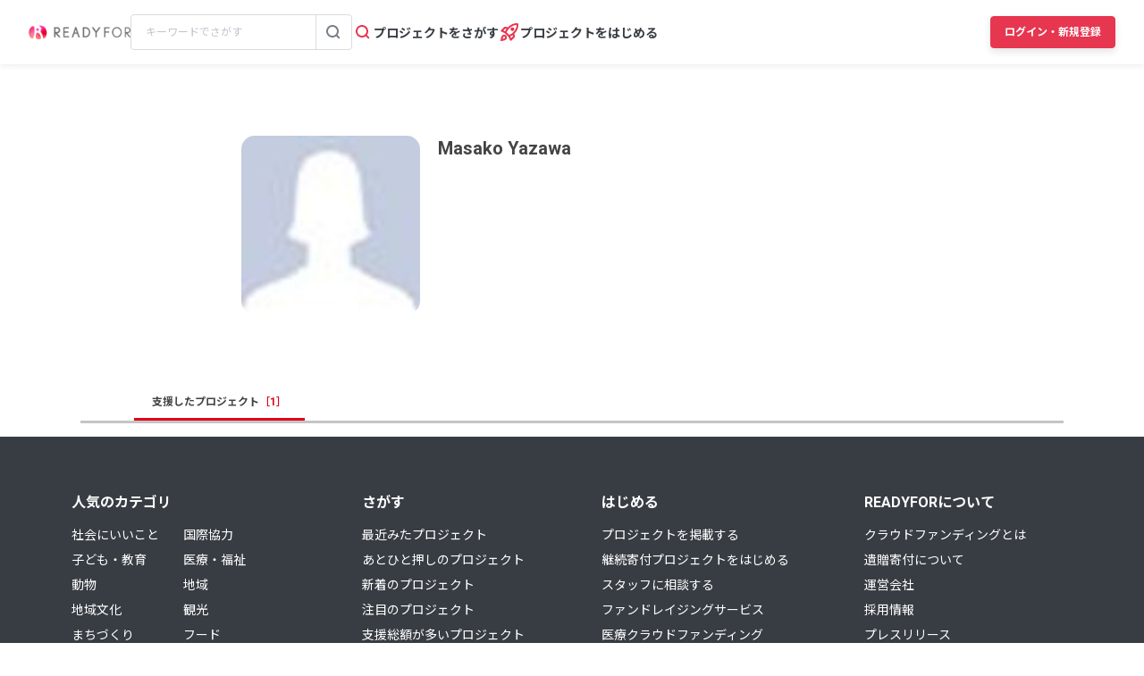

--- FILE ---
content_type: text/html; charset=UTF-8
request_url: https://readyfor.jp/users/56014
body_size: 2129
content:
<!DOCTYPE html>
<html lang="en">
<head>
    <meta charset="utf-8">
    <meta name="viewport" content="width=device-width, initial-scale=1">
    <title></title>
    <style>
        body {
            font-family: "Arial";
        }
    </style>
    <script type="text/javascript">
    window.awsWafCookieDomainList = [];
    window.gokuProps = {
"key":"AQIDAHjcYu/GjX+QlghicBgQ/7bFaQZ+m5FKCMDnO+vTbNg96AH8rhIMJ+z/0ZlnwNGCUsFTAAAAfjB8BgkqhkiG9w0BBwagbzBtAgEAMGgGCSqGSIb3DQEHATAeBglghkgBZQMEAS4wEQQM0xF1depSHZO07bzbAgEQgDtkDWjfu/iA1FFovrm1DbICsUAV04yfVyp7MT61DYp7EWM6jDnLUg9RkBp27QieKrX3EpH4gWzcP8WQoA==",
          "iv":"D549ZgFFMgAAAVS+",
          "context":"mZ8C+dUbZrAv7YwjN5UiiHzareFx7lRndPXu1Iw+JFryAJd0s/N8ZadkFB9r5aZ6+6KeQyTDVyqLGJZE3ig27eHbtyAoG1G6MhsIKuZZwfgnDJvJktzqRe15KJ8+pXFg7ik9pCQ4FBOD4OPA4HDXr4+JGjnQIfOYRyFVsbHfHpawVnaGIxYdTM//wZt8m5XvWznd6ObitxyRLsBKEHOSmTjP7ZQKHCni8yDrJEFCRdkPmGcscANZZrJ0vkMkCgBQJsSn8CM81YWi6qP/O1CBJS+a8AwzL7MFpUJQ5QbPAReSlwP5Cjt42NeD8mJcW0+0c/85hujJbdixNFpkTvhsscuKGMvscZJ3udMFU3cMT0iQP6D1ihfjJ/ZrcIYI+XOaHvMaoSLply7VitTvvgTBn3Y/B/h39CCyUkF1yyhtpTLV9A9M3JnBMT4GlolCMNfNUj8zG2rlOquix0EGQsidCXl15UdZSWLpaUodh0Jw1GnI0tZwX5gPWoht657Mkv1af2AZQ6Anf5wqmyz+xq1KDOZywTgMvFvYwy/v+4dkLo+irBy/CSm/Ej+otqjQkAiJtPI8Y7+Y/wC8R7x6Kxbjbfwdoq/S7fS4H+1VewTZeVT1Kl460G4dPv+sGddUc9Gvs7XOv/v3Q0VA2Muj7q3oERzt6QkvgBJhr9+I5a1d8OSA9LsqKNxtluJ6l37LtgyRtuFZIE65vfL9DOus1u6YPjsnJtg+D8LvFB31MfwzNYIjnlKEaEY4AVb8IQvigz3DP1raR1+Cf8iIs+gxekcMabuzrrjZpzLfnk9TsA=="
};
    </script>
    <script src="https://1eb9d2339a12.f6bdac56.us-east-2.token.awswaf.com/1eb9d2339a12/3ae1f01a7efb/0a275c36d423/challenge.js"></script>
</head>
<body>
    <div id="challenge-container"></div>
    <script type="text/javascript">
        AwsWafIntegration.saveReferrer();
        AwsWafIntegration.checkForceRefresh().then((forceRefresh) => {
            if (forceRefresh) {
                AwsWafIntegration.forceRefreshToken().then(() => {
                    window.location.reload(true);
                });
            } else {
                AwsWafIntegration.getToken().then(() => {
                    window.location.reload(true);
                });
            }
        });
    </script>
    <noscript>
        <h1>JavaScript is disabled</h1>
        In order to continue, we need to verify that you're not a robot.
        This requires JavaScript. Enable JavaScript and then reload the page.
    </noscript>
</body>
</html>